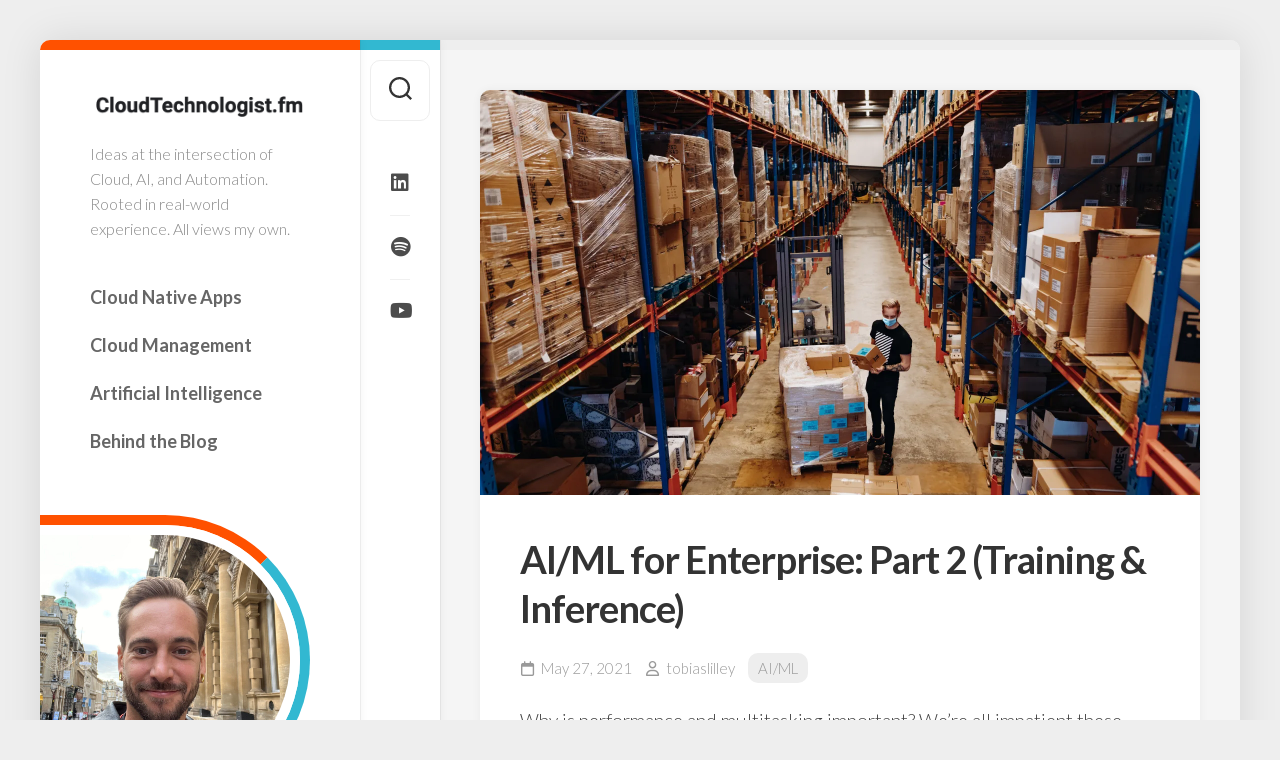

--- FILE ---
content_type: text/html; charset=UTF-8
request_url: https://cloudtechnologist.fm/page/3/
body_size: 12762
content:
<!DOCTYPE html> 
<html class="no-js" lang="en-GB">

<head>
	<meta charset="UTF-8">
	<meta name="viewport" content="width=device-width, initial-scale=1.0">
	<link rel="profile" href="https://gmpg.org/xfn/11">
		
	<title>CloudTechnologist.fm &#8211; Page 3 &#8211; Ideas at the intersection of Cloud, AI, and Automation. Rooted in real-world experience. All views my own.</title>
<meta name='robots' content='max-image-preview:large' />
<script>document.documentElement.className = document.documentElement.className.replace("no-js","js");</script>
<link rel='dns-prefetch' href='//fonts.googleapis.com' />
<link rel='dns-prefetch' href='//i0.wp.com' />
<link rel='dns-prefetch' href='//i1.wp.com' />
<link rel='dns-prefetch' href='//i2.wp.com' />
<link rel='dns-prefetch' href='//c0.wp.com' />
<link rel="alternate" type="application/rss+xml" title="CloudTechnologist.fm &raquo; Feed" href="https://cloudtechnologist.fm/feed/" />
<link rel="alternate" type="application/rss+xml" title="CloudTechnologist.fm &raquo; Comments Feed" href="https://cloudtechnologist.fm/comments/feed/" />
<style id='wp-img-auto-sizes-contain-inline-css' type='text/css'>
img:is([sizes=auto i],[sizes^="auto," i]){contain-intrinsic-size:3000px 1500px}
/*# sourceURL=wp-img-auto-sizes-contain-inline-css */
</style>
<style id='wp-emoji-styles-inline-css' type='text/css'>

	img.wp-smiley, img.emoji {
		display: inline !important;
		border: none !important;
		box-shadow: none !important;
		height: 1em !important;
		width: 1em !important;
		margin: 0 0.07em !important;
		vertical-align: -0.1em !important;
		background: none !important;
		padding: 0 !important;
	}
/*# sourceURL=wp-emoji-styles-inline-css */
</style>
<style id='wp-block-library-inline-css' type='text/css'>
:root{--wp-block-synced-color:#7a00df;--wp-block-synced-color--rgb:122,0,223;--wp-bound-block-color:var(--wp-block-synced-color);--wp-editor-canvas-background:#ddd;--wp-admin-theme-color:#007cba;--wp-admin-theme-color--rgb:0,124,186;--wp-admin-theme-color-darker-10:#006ba1;--wp-admin-theme-color-darker-10--rgb:0,107,160.5;--wp-admin-theme-color-darker-20:#005a87;--wp-admin-theme-color-darker-20--rgb:0,90,135;--wp-admin-border-width-focus:2px}@media (min-resolution:192dpi){:root{--wp-admin-border-width-focus:1.5px}}.wp-element-button{cursor:pointer}:root .has-very-light-gray-background-color{background-color:#eee}:root .has-very-dark-gray-background-color{background-color:#313131}:root .has-very-light-gray-color{color:#eee}:root .has-very-dark-gray-color{color:#313131}:root .has-vivid-green-cyan-to-vivid-cyan-blue-gradient-background{background:linear-gradient(135deg,#00d084,#0693e3)}:root .has-purple-crush-gradient-background{background:linear-gradient(135deg,#34e2e4,#4721fb 50%,#ab1dfe)}:root .has-hazy-dawn-gradient-background{background:linear-gradient(135deg,#faaca8,#dad0ec)}:root .has-subdued-olive-gradient-background{background:linear-gradient(135deg,#fafae1,#67a671)}:root .has-atomic-cream-gradient-background{background:linear-gradient(135deg,#fdd79a,#004a59)}:root .has-nightshade-gradient-background{background:linear-gradient(135deg,#330968,#31cdcf)}:root .has-midnight-gradient-background{background:linear-gradient(135deg,#020381,#2874fc)}:root{--wp--preset--font-size--normal:16px;--wp--preset--font-size--huge:42px}.has-regular-font-size{font-size:1em}.has-larger-font-size{font-size:2.625em}.has-normal-font-size{font-size:var(--wp--preset--font-size--normal)}.has-huge-font-size{font-size:var(--wp--preset--font-size--huge)}.has-text-align-center{text-align:center}.has-text-align-left{text-align:left}.has-text-align-right{text-align:right}.has-fit-text{white-space:nowrap!important}#end-resizable-editor-section{display:none}.aligncenter{clear:both}.items-justified-left{justify-content:flex-start}.items-justified-center{justify-content:center}.items-justified-right{justify-content:flex-end}.items-justified-space-between{justify-content:space-between}.screen-reader-text{border:0;clip-path:inset(50%);height:1px;margin:-1px;overflow:hidden;padding:0;position:absolute;width:1px;word-wrap:normal!important}.screen-reader-text:focus{background-color:#ddd;clip-path:none;color:#444;display:block;font-size:1em;height:auto;left:5px;line-height:normal;padding:15px 23px 14px;text-decoration:none;top:5px;width:auto;z-index:100000}html :where(.has-border-color){border-style:solid}html :where([style*=border-top-color]){border-top-style:solid}html :where([style*=border-right-color]){border-right-style:solid}html :where([style*=border-bottom-color]){border-bottom-style:solid}html :where([style*=border-left-color]){border-left-style:solid}html :where([style*=border-width]){border-style:solid}html :where([style*=border-top-width]){border-top-style:solid}html :where([style*=border-right-width]){border-right-style:solid}html :where([style*=border-bottom-width]){border-bottom-style:solid}html :where([style*=border-left-width]){border-left-style:solid}html :where(img[class*=wp-image-]){height:auto;max-width:100%}:where(figure){margin:0 0 1em}html :where(.is-position-sticky){--wp-admin--admin-bar--position-offset:var(--wp-admin--admin-bar--height,0px)}@media screen and (max-width:600px){html :where(.is-position-sticky){--wp-admin--admin-bar--position-offset:0px}}
.has-text-align-justify{text-align:justify;}

/*# sourceURL=wp-block-library-inline-css */
</style><style id='wp-block-heading-inline-css' type='text/css'>
h1:where(.wp-block-heading).has-background,h2:where(.wp-block-heading).has-background,h3:where(.wp-block-heading).has-background,h4:where(.wp-block-heading).has-background,h5:where(.wp-block-heading).has-background,h6:where(.wp-block-heading).has-background{padding:1.25em 2.375em}h1.has-text-align-left[style*=writing-mode]:where([style*=vertical-lr]),h1.has-text-align-right[style*=writing-mode]:where([style*=vertical-rl]),h2.has-text-align-left[style*=writing-mode]:where([style*=vertical-lr]),h2.has-text-align-right[style*=writing-mode]:where([style*=vertical-rl]),h3.has-text-align-left[style*=writing-mode]:where([style*=vertical-lr]),h3.has-text-align-right[style*=writing-mode]:where([style*=vertical-rl]),h4.has-text-align-left[style*=writing-mode]:where([style*=vertical-lr]),h4.has-text-align-right[style*=writing-mode]:where([style*=vertical-rl]),h5.has-text-align-left[style*=writing-mode]:where([style*=vertical-lr]),h5.has-text-align-right[style*=writing-mode]:where([style*=vertical-rl]),h6.has-text-align-left[style*=writing-mode]:where([style*=vertical-lr]),h6.has-text-align-right[style*=writing-mode]:where([style*=vertical-rl]){rotate:180deg}
/*# sourceURL=https://c0.wp.com/c/6.9/wp-includes/blocks/heading/style.min.css */
</style>
<style id='wp-block-paragraph-inline-css' type='text/css'>
.is-small-text{font-size:.875em}.is-regular-text{font-size:1em}.is-large-text{font-size:2.25em}.is-larger-text{font-size:3em}.has-drop-cap:not(:focus):first-letter{float:left;font-size:8.4em;font-style:normal;font-weight:100;line-height:.68;margin:.05em .1em 0 0;text-transform:uppercase}body.rtl .has-drop-cap:not(:focus):first-letter{float:none;margin-left:.1em}p.has-drop-cap.has-background{overflow:hidden}:root :where(p.has-background){padding:1.25em 2.375em}:where(p.has-text-color:not(.has-link-color)) a{color:inherit}p.has-text-align-left[style*="writing-mode:vertical-lr"],p.has-text-align-right[style*="writing-mode:vertical-rl"]{rotate:180deg}
/*# sourceURL=https://c0.wp.com/c/6.9/wp-includes/blocks/paragraph/style.min.css */
</style>
<style id='global-styles-inline-css' type='text/css'>
:root{--wp--preset--aspect-ratio--square: 1;--wp--preset--aspect-ratio--4-3: 4/3;--wp--preset--aspect-ratio--3-4: 3/4;--wp--preset--aspect-ratio--3-2: 3/2;--wp--preset--aspect-ratio--2-3: 2/3;--wp--preset--aspect-ratio--16-9: 16/9;--wp--preset--aspect-ratio--9-16: 9/16;--wp--preset--color--black: #000000;--wp--preset--color--cyan-bluish-gray: #abb8c3;--wp--preset--color--white: #ffffff;--wp--preset--color--pale-pink: #f78da7;--wp--preset--color--vivid-red: #cf2e2e;--wp--preset--color--luminous-vivid-orange: #ff6900;--wp--preset--color--luminous-vivid-amber: #fcb900;--wp--preset--color--light-green-cyan: #7bdcb5;--wp--preset--color--vivid-green-cyan: #00d084;--wp--preset--color--pale-cyan-blue: #8ed1fc;--wp--preset--color--vivid-cyan-blue: #0693e3;--wp--preset--color--vivid-purple: #9b51e0;--wp--preset--gradient--vivid-cyan-blue-to-vivid-purple: linear-gradient(135deg,rgb(6,147,227) 0%,rgb(155,81,224) 100%);--wp--preset--gradient--light-green-cyan-to-vivid-green-cyan: linear-gradient(135deg,rgb(122,220,180) 0%,rgb(0,208,130) 100%);--wp--preset--gradient--luminous-vivid-amber-to-luminous-vivid-orange: linear-gradient(135deg,rgb(252,185,0) 0%,rgb(255,105,0) 100%);--wp--preset--gradient--luminous-vivid-orange-to-vivid-red: linear-gradient(135deg,rgb(255,105,0) 0%,rgb(207,46,46) 100%);--wp--preset--gradient--very-light-gray-to-cyan-bluish-gray: linear-gradient(135deg,rgb(238,238,238) 0%,rgb(169,184,195) 100%);--wp--preset--gradient--cool-to-warm-spectrum: linear-gradient(135deg,rgb(74,234,220) 0%,rgb(151,120,209) 20%,rgb(207,42,186) 40%,rgb(238,44,130) 60%,rgb(251,105,98) 80%,rgb(254,248,76) 100%);--wp--preset--gradient--blush-light-purple: linear-gradient(135deg,rgb(255,206,236) 0%,rgb(152,150,240) 100%);--wp--preset--gradient--blush-bordeaux: linear-gradient(135deg,rgb(254,205,165) 0%,rgb(254,45,45) 50%,rgb(107,0,62) 100%);--wp--preset--gradient--luminous-dusk: linear-gradient(135deg,rgb(255,203,112) 0%,rgb(199,81,192) 50%,rgb(65,88,208) 100%);--wp--preset--gradient--pale-ocean: linear-gradient(135deg,rgb(255,245,203) 0%,rgb(182,227,212) 50%,rgb(51,167,181) 100%);--wp--preset--gradient--electric-grass: linear-gradient(135deg,rgb(202,248,128) 0%,rgb(113,206,126) 100%);--wp--preset--gradient--midnight: linear-gradient(135deg,rgb(2,3,129) 0%,rgb(40,116,252) 100%);--wp--preset--font-size--small: 13px;--wp--preset--font-size--medium: 20px;--wp--preset--font-size--large: 36px;--wp--preset--font-size--x-large: 42px;--wp--preset--spacing--20: 0.44rem;--wp--preset--spacing--30: 0.67rem;--wp--preset--spacing--40: 1rem;--wp--preset--spacing--50: 1.5rem;--wp--preset--spacing--60: 2.25rem;--wp--preset--spacing--70: 3.38rem;--wp--preset--spacing--80: 5.06rem;--wp--preset--shadow--natural: 6px 6px 9px rgba(0, 0, 0, 0.2);--wp--preset--shadow--deep: 12px 12px 50px rgba(0, 0, 0, 0.4);--wp--preset--shadow--sharp: 6px 6px 0px rgba(0, 0, 0, 0.2);--wp--preset--shadow--outlined: 6px 6px 0px -3px rgb(255, 255, 255), 6px 6px rgb(0, 0, 0);--wp--preset--shadow--crisp: 6px 6px 0px rgb(0, 0, 0);}:where(.is-layout-flex){gap: 0.5em;}:where(.is-layout-grid){gap: 0.5em;}body .is-layout-flex{display: flex;}.is-layout-flex{flex-wrap: wrap;align-items: center;}.is-layout-flex > :is(*, div){margin: 0;}body .is-layout-grid{display: grid;}.is-layout-grid > :is(*, div){margin: 0;}:where(.wp-block-columns.is-layout-flex){gap: 2em;}:where(.wp-block-columns.is-layout-grid){gap: 2em;}:where(.wp-block-post-template.is-layout-flex){gap: 1.25em;}:where(.wp-block-post-template.is-layout-grid){gap: 1.25em;}.has-black-color{color: var(--wp--preset--color--black) !important;}.has-cyan-bluish-gray-color{color: var(--wp--preset--color--cyan-bluish-gray) !important;}.has-white-color{color: var(--wp--preset--color--white) !important;}.has-pale-pink-color{color: var(--wp--preset--color--pale-pink) !important;}.has-vivid-red-color{color: var(--wp--preset--color--vivid-red) !important;}.has-luminous-vivid-orange-color{color: var(--wp--preset--color--luminous-vivid-orange) !important;}.has-luminous-vivid-amber-color{color: var(--wp--preset--color--luminous-vivid-amber) !important;}.has-light-green-cyan-color{color: var(--wp--preset--color--light-green-cyan) !important;}.has-vivid-green-cyan-color{color: var(--wp--preset--color--vivid-green-cyan) !important;}.has-pale-cyan-blue-color{color: var(--wp--preset--color--pale-cyan-blue) !important;}.has-vivid-cyan-blue-color{color: var(--wp--preset--color--vivid-cyan-blue) !important;}.has-vivid-purple-color{color: var(--wp--preset--color--vivid-purple) !important;}.has-black-background-color{background-color: var(--wp--preset--color--black) !important;}.has-cyan-bluish-gray-background-color{background-color: var(--wp--preset--color--cyan-bluish-gray) !important;}.has-white-background-color{background-color: var(--wp--preset--color--white) !important;}.has-pale-pink-background-color{background-color: var(--wp--preset--color--pale-pink) !important;}.has-vivid-red-background-color{background-color: var(--wp--preset--color--vivid-red) !important;}.has-luminous-vivid-orange-background-color{background-color: var(--wp--preset--color--luminous-vivid-orange) !important;}.has-luminous-vivid-amber-background-color{background-color: var(--wp--preset--color--luminous-vivid-amber) !important;}.has-light-green-cyan-background-color{background-color: var(--wp--preset--color--light-green-cyan) !important;}.has-vivid-green-cyan-background-color{background-color: var(--wp--preset--color--vivid-green-cyan) !important;}.has-pale-cyan-blue-background-color{background-color: var(--wp--preset--color--pale-cyan-blue) !important;}.has-vivid-cyan-blue-background-color{background-color: var(--wp--preset--color--vivid-cyan-blue) !important;}.has-vivid-purple-background-color{background-color: var(--wp--preset--color--vivid-purple) !important;}.has-black-border-color{border-color: var(--wp--preset--color--black) !important;}.has-cyan-bluish-gray-border-color{border-color: var(--wp--preset--color--cyan-bluish-gray) !important;}.has-white-border-color{border-color: var(--wp--preset--color--white) !important;}.has-pale-pink-border-color{border-color: var(--wp--preset--color--pale-pink) !important;}.has-vivid-red-border-color{border-color: var(--wp--preset--color--vivid-red) !important;}.has-luminous-vivid-orange-border-color{border-color: var(--wp--preset--color--luminous-vivid-orange) !important;}.has-luminous-vivid-amber-border-color{border-color: var(--wp--preset--color--luminous-vivid-amber) !important;}.has-light-green-cyan-border-color{border-color: var(--wp--preset--color--light-green-cyan) !important;}.has-vivid-green-cyan-border-color{border-color: var(--wp--preset--color--vivid-green-cyan) !important;}.has-pale-cyan-blue-border-color{border-color: var(--wp--preset--color--pale-cyan-blue) !important;}.has-vivid-cyan-blue-border-color{border-color: var(--wp--preset--color--vivid-cyan-blue) !important;}.has-vivid-purple-border-color{border-color: var(--wp--preset--color--vivid-purple) !important;}.has-vivid-cyan-blue-to-vivid-purple-gradient-background{background: var(--wp--preset--gradient--vivid-cyan-blue-to-vivid-purple) !important;}.has-light-green-cyan-to-vivid-green-cyan-gradient-background{background: var(--wp--preset--gradient--light-green-cyan-to-vivid-green-cyan) !important;}.has-luminous-vivid-amber-to-luminous-vivid-orange-gradient-background{background: var(--wp--preset--gradient--luminous-vivid-amber-to-luminous-vivid-orange) !important;}.has-luminous-vivid-orange-to-vivid-red-gradient-background{background: var(--wp--preset--gradient--luminous-vivid-orange-to-vivid-red) !important;}.has-very-light-gray-to-cyan-bluish-gray-gradient-background{background: var(--wp--preset--gradient--very-light-gray-to-cyan-bluish-gray) !important;}.has-cool-to-warm-spectrum-gradient-background{background: var(--wp--preset--gradient--cool-to-warm-spectrum) !important;}.has-blush-light-purple-gradient-background{background: var(--wp--preset--gradient--blush-light-purple) !important;}.has-blush-bordeaux-gradient-background{background: var(--wp--preset--gradient--blush-bordeaux) !important;}.has-luminous-dusk-gradient-background{background: var(--wp--preset--gradient--luminous-dusk) !important;}.has-pale-ocean-gradient-background{background: var(--wp--preset--gradient--pale-ocean) !important;}.has-electric-grass-gradient-background{background: var(--wp--preset--gradient--electric-grass) !important;}.has-midnight-gradient-background{background: var(--wp--preset--gradient--midnight) !important;}.has-small-font-size{font-size: var(--wp--preset--font-size--small) !important;}.has-medium-font-size{font-size: var(--wp--preset--font-size--medium) !important;}.has-large-font-size{font-size: var(--wp--preset--font-size--large) !important;}.has-x-large-font-size{font-size: var(--wp--preset--font-size--x-large) !important;}
/*# sourceURL=global-styles-inline-css */
</style>

<style id='classic-theme-styles-inline-css' type='text/css'>
/*! This file is auto-generated */
.wp-block-button__link{color:#fff;background-color:#32373c;border-radius:9999px;box-shadow:none;text-decoration:none;padding:calc(.667em + 2px) calc(1.333em + 2px);font-size:1.125em}.wp-block-file__button{background:#32373c;color:#fff;text-decoration:none}
/*# sourceURL=/wp-includes/css/classic-themes.min.css */
</style>
<link rel='stylesheet' id='tnado_hidefi_styles-css' href='https://cloudtechnologist.fm/wp-content/plugins/hide-featured-image-on-all-single-pagepost//tnado-styles.css?ver=6.9' type='text/css' media='all' />
<link rel='stylesheet' id='ssp-recent-episodes-css' href='https://cloudtechnologist.fm/wp-content/plugins/seriously-simple-podcasting/assets/css/recent-episodes.css?ver=2.6.3' type='text/css' media='all' />
<link rel='stylesheet' id='spbsm-stylesheet-css' href='https://cloudtechnologist.fm/wp-content/plugins/superb-social-share-and-follow-buttons//assets/css/frontend.css?ver=1.0.7' type='text/css' media='all' />
<link crossorigin="anonymous" rel='stylesheet' id='spbsm-lato-font-css' href='https://fonts.googleapis.com/css?family=Lato%3A300%2C400%2C700&#038;display=swap&#038;ver=1.0.7' type='text/css' media='all' />
<link rel='stylesheet' id='magnific-popup-au-css' href='https://cloudtechnologist.fm/wp-content/plugins/youtube-channel/assets/lib/magnific-popup/magnific-popup.min.css?ver=3.0.12.1' type='text/css' media='all' />
<link rel='stylesheet' id='youtube-channel-css' href='https://cloudtechnologist.fm/wp-content/plugins/youtube-channel/assets/css/youtube-channel.css?ver=3.0.12.1' type='text/css' media='all' />
<link rel='stylesheet' id='indite-style-css' href='https://cloudtechnologist.fm/wp-content/themes/indite/style.css?ver=6.9' type='text/css' media='all' />
<style id='indite-style-inline-css' type='text/css'>
body { font-family: "Lato", Arial, sans-serif; }

#header,
#profile-image { border-top-color: #ff5100; }
.entry .more-link { border-left-color: #ff5100; }
				

.s2 { border-top-color: #32b8d1; }
#profile-image { border-right-color: #32b8d1; }
.entry .more-link { border-top-color: #32b8d1; }
				

/*# sourceURL=indite-style-inline-css */
</style>
<link rel='stylesheet' id='indite-responsive-css' href='https://cloudtechnologist.fm/wp-content/themes/indite/responsive.css?ver=6.9' type='text/css' media='all' />
<link rel='stylesheet' id='indite-font-awesome-css' href='https://cloudtechnologist.fm/wp-content/themes/indite/fonts/all.min.css?ver=6.9' type='text/css' media='all' />
<link crossorigin="anonymous" rel='stylesheet' id='lato-css' href='//fonts.googleapis.com/css?family=Lato%3A400%2C300%2C300italic%2C400italic%2C700&#038;ver=6.9' type='text/css' media='all' />
<link rel='stylesheet' id='jetpack_css-css' href='https://c0.wp.com/p/jetpack/9.3.5/css/jetpack.css' type='text/css' media='all' />
<script type="text/javascript" src="https://c0.wp.com/c/6.9/wp-includes/js/jquery/jquery.min.js" id="jquery-core-js"></script>
<script type="text/javascript" src="https://c0.wp.com/c/6.9/wp-includes/js/jquery/jquery-migrate.min.js" id="jquery-migrate-js"></script>
<script type="text/javascript" src="https://cloudtechnologist.fm/wp-content/themes/indite/js/slick.min.js?ver=6.9" id="indite-slick-js"></script>
<link rel="https://api.w.org/" href="https://cloudtechnologist.fm/wp-json/" /><link rel="EditURI" type="application/rsd+xml" title="RSD" href="https://cloudtechnologist.fm/xmlrpc.php?rsd" />
<meta name="generator" content="WordPress 6.9" />
<meta name="generator" content="Seriously Simple Podcasting 2.6.3" />

<link rel="alternate" type="application/rss+xml" title="Podcast RSS feed" href="https://cloudtechnologist.fm/feed/podcast" />

<meta name="twitter:card" content="summary_large_image" />
<meta name="twitter:title" content="AI/ML for Enterprise: Part 2 (Training &#038; Inference)" />
<meta name="twitter:image" content="https://i2.wp.com/cloudtechnologist.fm/wp-content/uploads/2021/05/300DPIxGettyImages-1253249159.jpg?fit=2400%2C1600&ssl=1" />
<meta property="og:image" content="https://i2.wp.com/cloudtechnologist.fm/wp-content/uploads/2021/05/300DPIxGettyImages-1253249159.jpg?fit=2400%2C1600&ssl=1" />
<meta property="og:image:secure_url" content="https://i2.wp.com/cloudtechnologist.fm/wp-content/uploads/2021/05/300DPIxGettyImages-1253249159.jpg?fit=2400%2C1600&ssl=1" />
<style type='text/css'>img#wpstats{display:none}</style><link rel="amphtml" href="https://cloudtechnologist.fm/page/3/?amp">			<style type="text/css">
				/* If html does not have either class, do not show lazy loaded images. */
				html:not( .jetpack-lazy-images-js-enabled ):not( .js ) .jetpack-lazy-image {
					display: none;
				}
			</style>
			<script>
				document.documentElement.classList.add(
					'jetpack-lazy-images-js-enabled'
				);
			</script>
		<link rel="icon" href="https://i2.wp.com/cloudtechnologist.fm/wp-content/uploads/2025/10/cropped-Graphicloads-100-Flat-Cloud.256.png?fit=32%2C32&#038;ssl=1" sizes="32x32" />
<link rel="icon" href="https://i2.wp.com/cloudtechnologist.fm/wp-content/uploads/2025/10/cropped-Graphicloads-100-Flat-Cloud.256.png?fit=192%2C192&#038;ssl=1" sizes="192x192" />
<link rel="apple-touch-icon" href="https://i2.wp.com/cloudtechnologist.fm/wp-content/uploads/2025/10/cropped-Graphicloads-100-Flat-Cloud.256.png?fit=180%2C180&#038;ssl=1" />
<meta name="msapplication-TileImage" content="https://i2.wp.com/cloudtechnologist.fm/wp-content/uploads/2025/10/cropped-Graphicloads-100-Flat-Cloud.256.png?fit=270%2C270&#038;ssl=1" />
<style id="kirki-inline-styles"></style></head>

<body class="home blog paged wp-custom-logo paged-3 wp-theme-indite col-2cr full-width skew-active logged-out elementor-default elementor-kit-21">


<a class="skip-link screen-reader-text" href="#page">Skip to content</a>

<div id="wrapper">
	
		
	<div id="wrapper-inner">
	
		<header id="header">
			
			<h1 class="site-title"><a href="https://cloudtechnologist.fm/" rel="home"><img src="https://i0.wp.com/cloudtechnologist.fm/wp-content/uploads/2023/05/cropped-Screenshot-2023-05-24-at-13.28.57.png?fit=506%2C72&#038;ssl=1" alt="CloudTechnologist.fm"></a></h1>
							<p class="site-description">Ideas at the intersection of Cloud, AI, and Automation. Rooted in real-world experience. All views my own.</p>
			
							<div id="wrap-nav-header" class="wrap-nav">
							<nav id="nav-header-nav" class="main-navigation nav-menu">
			<button class="menu-toggle" aria-controls="primary-menu" aria-expanded="false">
				<span class="screen-reader-text">Expand Menu</span><div class="menu-toggle-icon"><span></span><span></span><span></span></div>			</button>
			<div class="menu-menu-container"><ul id="nav-header" class="menu"><li id="menu-item-432" class="menu-item menu-item-type-taxonomy menu-item-object-category menu-item-432"><span class="menu-item-wrapper"><a href="https://cloudtechnologist.fm/category/cloud-native-apps/">Cloud Native Apps</a></span></li>
<li id="menu-item-116" class="menu-item menu-item-type-taxonomy menu-item-object-category menu-item-116"><span class="menu-item-wrapper"><a href="https://cloudtechnologist.fm/category/cloud-management/">Cloud Management</a></span></li>
<li id="menu-item-115" class="menu-item menu-item-type-taxonomy menu-item-object-category menu-item-115"><span class="menu-item-wrapper"><a href="https://cloudtechnologist.fm/category/aiml/">Artificial Intelligence</a></span></li>
<li id="menu-item-103" class="menu-item menu-item-type-post_type menu-item-object-page menu-item-103"><span class="menu-item-wrapper"><a href="https://cloudtechnologist.fm/about-me/">Behind the Blog</a></span></li>
</ul></div>		</nav>
						</div>
						
						
							<div id="profile" class="group">
					<div id="profile-inner">
													<div id="profile-image"><img src="https://cloudtechnologist.fm/wp-content/uploads/2023/12/72226876526__9E0DD09A-F03C-4B95-830A-69E10AA23806-scaled-e1701774146615.jpeg" alt="" /></div>
																			<div id="profile-name">Tobias Lilley</div>
																			<div id="profile-description">Cloud and AI technologist, builder at heart. Thoughtfully exploring technology, raising great kids, and never too far from a guitar.</div>
											</div>
				</div>
						
			<div id="move-sidebar-header"></div>
			
	<div class="sidebar s1">
		
		<div class="sidebar-content">

						
		</div><!--/.sidebar-content-->
		
	</div><!--/.sidebar-->
	
			
		</header><!--/#header-->
		
		<div class="sidebar s2 group">
							<div class="search-trap-focus">
					<button class="toggle-search" data-target=".search-trap-focus">
						<svg class="svg-icon" id="svg-search" aria-hidden="true" role="img" focusable="false" xmlns="http://www.w3.org/2000/svg" width="23" height="23" viewBox="0 0 23 23"><path d="M38.710696,48.0601792 L43,52.3494831 L41.3494831,54 L37.0601792,49.710696 C35.2632422,51.1481185 32.9839107,52.0076499 30.5038249,52.0076499 C24.7027226,52.0076499 20,47.3049272 20,41.5038249 C20,35.7027226 24.7027226,31 30.5038249,31 C36.3049272,31 41.0076499,35.7027226 41.0076499,41.5038249 C41.0076499,43.9839107 40.1481185,46.2632422 38.710696,48.0601792 Z M36.3875844,47.1716785 C37.8030221,45.7026647 38.6734666,43.7048964 38.6734666,41.5038249 C38.6734666,36.9918565 35.0157934,33.3341833 30.5038249,33.3341833 C25.9918565,33.3341833 22.3341833,36.9918565 22.3341833,41.5038249 C22.3341833,46.0157934 25.9918565,49.6734666 30.5038249,49.6734666 C32.7048964,49.6734666 34.7026647,48.8030221 36.1716785,47.3875844 C36.2023931,47.347638 36.2360451,47.3092237 36.2726343,47.2726343 C36.3092237,47.2360451 36.347638,47.2023931 36.3875844,47.1716785 Z" transform="translate(-20 -31)"></path></svg>
						<svg class="svg-icon" id="svg-close" aria-hidden="true" role="img" focusable="false" xmlns="http://www.w3.org/2000/svg" width="23" height="23" viewBox="0 0 16 16"><polygon fill="" fill-rule="evenodd" points="6.852 7.649 .399 1.195 1.445 .149 7.899 6.602 14.352 .149 15.399 1.195 8.945 7.649 15.399 14.102 14.352 15.149 7.899 8.695 1.445 15.149 .399 14.102"></polygon></svg>
					</button>
					<div class="search-expand">
						<div class="search-expand-inner">
							<form method="get" class="searchform themeform" action="https://cloudtechnologist.fm/">
	<div>
		<input type="text" class="search" name="s" onblur="if(this.value=='')this.value='To search type and hit enter';" onfocus="if(this.value=='To search type and hit enter')this.value='';" value="To search type and hit enter" />
	</div>
</form>						</div>
					</div>
				</div>
										<ul class="social-links"><li><a rel="nofollow" class="social-tooltip" title="Linkedin" href="https://www.linkedin.com/in/tobiaslilley/" ><i class="fab fa-linkedin" ></i></a></li><li><a rel="nofollow" class="social-tooltip" title="Podcast" href="http://podcasters.spotify.com/pod/show/cloud-technologist" ><i class="fab fa-spotify" ></i></a></li><li><a rel="nofollow" class="social-tooltip" title="Youtube" href="https://www.youtube.com/channel/UCilxAf84H5TLnVHcznfN1Xw" ><i class="fab fa-youtube" ></i></a></li></ul>					</div>

		<div class="main" id="page">
			<div class="main-inner group">
<div class="content">
	
		
		
	
					
<article id="post-176" class="post-176 post type-post status-publish format-standard has-post-thumbnail hentry category-aiml tag-ai tag-artificial-intelligence tag-machine-learning tag-ml tag-training">	
	
	<div class="post-wrapper group">
		
		<div class="entry-media">
												<a href="https://cloudtechnologist.fm/2021/05/27/ai-ml-for-enterprise-part-2-training-inference/">
						<div class="image-container">
							<img width="720" height="405" src="https://i2.wp.com/cloudtechnologist.fm/wp-content/uploads/2021/05/300DPIxGettyImages-1253249159.jpg?resize=720%2C405&amp;ssl=1" class="attachment-indite-large size-indite-large wp-post-image jetpack-lazy-image" alt="" decoding="async" fetchpriority="high" data-lazy-srcset="https://i2.wp.com/cloudtechnologist.fm/wp-content/uploads/2021/05/300DPIxGettyImages-1253249159.jpg?zoom=2&amp;resize=720%2C405&amp;ssl=1 1440w, https://i2.wp.com/cloudtechnologist.fm/wp-content/uploads/2021/05/300DPIxGettyImages-1253249159.jpg?zoom=3&amp;resize=720%2C405&amp;ssl=1 2160w" data-lazy-sizes="(max-width: 720px) 100vw, 720px" data-lazy-src="https://i2.wp.com/cloudtechnologist.fm/wp-content/uploads/2021/05/300DPIxGettyImages-1253249159.jpg?resize=720%2C405&amp;ssl=1&amp;is-pending-load=1" srcset="[data-uri]" />																											</div>
					</a>
									</div>
		
		<header class="entry-header group">
			<h2 class="entry-title"><a href="https://cloudtechnologist.fm/2021/05/27/ai-ml-for-enterprise-part-2-training-inference/" rel="bookmark">AI/ML for Enterprise: Part 2 (Training &#038; Inference)</a></h2>
			<div class="entry-meta">
				<span class="entry-date"><i class="far fa-calendar"></i>May 27, 2021</span>
								<span class="entry-author"><i class="far fa-user"></i><a href="https://cloudtechnologist.fm/author/tobiaslilley/" title="Posts by tobiaslilley" rel="author">tobiaslilley</a></span>
				<span class="entry-category"><a href="https://cloudtechnologist.fm/category/aiml/" rel="category tag">AI/ML</a></span>
			</div>
		</header>
		
		<div class="entry-content">
			<div class="entry themeform">
				
									
											<p>Why is performance and multitasking important? We’re all impatient these days, we want things fast and we want them all at once, especially when it comes to technology. In 2010, Intel even had an ad campaign about how watching the hourglass whilst waiting for something to load can lead&#46;&#46;&#46;</p>
						<a class="more-link" href="https://cloudtechnologist.fm/2021/05/27/ai-ml-for-enterprise-part-2-training-inference/">Continue reading...</a>
										
								
			</div>
		</div>
	</div>

</article><!--/.post-->						
<article id="post-169" class="post-169 post type-post status-publish format-standard has-post-thumbnail hentry category-cloud-management tag-cloud-management tag-podcast tag-technologist tag-webcast">	
	
	<div class="post-wrapper group">
		
		<div class="entry-media">
												<a href="https://cloudtechnologist.fm/2021/05/25/cloud-technologist-show-e1-the-pilot/">
						<div class="image-container">
							<img width="720" height="405" src="https://i1.wp.com/cloudtechnologist.fm/wp-content/uploads/2021/05/Cloud-Technoliogist1.png?resize=720%2C405&amp;ssl=1" class="attachment-indite-large size-indite-large wp-post-image jetpack-lazy-image" alt="" decoding="async" data-lazy-srcset="https://i1.wp.com/cloudtechnologist.fm/wp-content/uploads/2021/05/Cloud-Technoliogist1.png?w=2560&amp;ssl=1 2560w, https://i1.wp.com/cloudtechnologist.fm/wp-content/uploads/2021/05/Cloud-Technoliogist1.png?resize=300%2C169&amp;ssl=1 300w, https://i1.wp.com/cloudtechnologist.fm/wp-content/uploads/2021/05/Cloud-Technoliogist1.png?resize=1024%2C576&amp;ssl=1 1024w, https://i1.wp.com/cloudtechnologist.fm/wp-content/uploads/2021/05/Cloud-Technoliogist1.png?resize=768%2C432&amp;ssl=1 768w, https://i1.wp.com/cloudtechnologist.fm/wp-content/uploads/2021/05/Cloud-Technoliogist1.png?resize=1536%2C864&amp;ssl=1 1536w, https://i1.wp.com/cloudtechnologist.fm/wp-content/uploads/2021/05/Cloud-Technoliogist1.png?resize=2048%2C1152&amp;ssl=1 2048w, https://i1.wp.com/cloudtechnologist.fm/wp-content/uploads/2021/05/Cloud-Technoliogist1.png?w=1480&amp;ssl=1 1480w, https://i1.wp.com/cloudtechnologist.fm/wp-content/uploads/2021/05/Cloud-Technoliogist1.png?w=2220&amp;ssl=1 2220w" data-lazy-sizes="(max-width: 720px) 100vw, 720px" data-lazy-src="https://i1.wp.com/cloudtechnologist.fm/wp-content/uploads/2021/05/Cloud-Technoliogist1.png?resize=720%2C405&amp;ssl=1&amp;is-pending-load=1" srcset="[data-uri]" />																											</div>
					</a>
									</div>
		
		<header class="entry-header group">
			<h2 class="entry-title"><a href="https://cloudtechnologist.fm/2021/05/25/cloud-technologist-show-e1-the-pilot/" rel="bookmark">Cloud Technologist Show – E1 – The Pilot</a></h2>
			<div class="entry-meta">
				<span class="entry-date"><i class="far fa-calendar"></i>May 25, 2021</span>
								<span class="entry-author"><i class="far fa-user"></i><a href="https://cloudtechnologist.fm/author/tobiaslilley/" title="Posts by tobiaslilley" rel="author">tobiaslilley</a></span>
				<span class="entry-category"><a href="https://cloudtechnologist.fm/category/cloud-management/" rel="category tag">Cloud Management</a></span>
			</div>
		</header>
		
		<div class="entry-content">
			<div class="entry themeform">
				
									
											<p>Hey Everyone, Today I’m proud to share with you the pilot episode of the Cloud Technologist Show! Often as a technologist group, the three of us (Myself, Mandy Storbakken and Martijn Baecke) set up a zoom call and catch up. We usually end up discussing current trends in the&#46;&#46;&#46;</p>
						<a class="more-link" href="https://cloudtechnologist.fm/2021/05/25/cloud-technologist-show-e1-the-pilot/">Continue reading...</a>
										
								
			</div>
		</div>
	</div>

</article><!--/.post-->						
<article id="post-161" class="post-161 post type-post status-publish format-standard has-post-thumbnail hentry category-aiml tag-aiml tag-artificial-intelligence tag-machine-learning">	
	
	<div class="post-wrapper group">
		
		<div class="entry-media">
												<a href="https://cloudtechnologist.fm/2021/05/19/ai-ml-for-enterprise-part-1-performance-scale-and-multi-tasking/">
						<div class="image-container">
							<img width="720" height="405" src="https://i0.wp.com/cloudtechnologist.fm/wp-content/uploads/2021/05/untitled1.png?resize=720%2C405&amp;ssl=1" class="attachment-indite-large size-indite-large wp-post-image jetpack-lazy-image" alt="" decoding="async" data-lazy-srcset="https://i0.wp.com/cloudtechnologist.fm/wp-content/uploads/2021/05/untitled1.png?zoom=2&amp;resize=720%2C405&amp;ssl=1 1440w, https://i0.wp.com/cloudtechnologist.fm/wp-content/uploads/2021/05/untitled1.png?zoom=3&amp;resize=720%2C405&amp;ssl=1 2160w" data-lazy-sizes="(max-width: 720px) 100vw, 720px" data-lazy-src="https://i0.wp.com/cloudtechnologist.fm/wp-content/uploads/2021/05/untitled1.png?resize=720%2C405&amp;ssl=1&amp;is-pending-load=1" srcset="[data-uri]" />																											</div>
					</a>
									</div>
		
		<header class="entry-header group">
			<h2 class="entry-title"><a href="https://cloudtechnologist.fm/2021/05/19/ai-ml-for-enterprise-part-1-performance-scale-and-multi-tasking/" rel="bookmark">AI/ML for Enterprise: Part 1 (Performance, Scale and Multi-Tasking)</a></h2>
			<div class="entry-meta">
				<span class="entry-date"><i class="far fa-calendar"></i>May 19, 2021</span>
								<span class="entry-author"><i class="far fa-user"></i><a href="https://cloudtechnologist.fm/author/tobiaslilley/" title="Posts by tobiaslilley" rel="author">tobiaslilley</a></span>
				<span class="entry-category"><a href="https://cloudtechnologist.fm/category/aiml/" rel="category tag">AI/ML</a></span>
			</div>
		</header>
		
		<div class="entry-content">
			<div class="entry themeform">
				
									
											<p>Machine Learning is Out There….Now! In a recent post I talked about the exciting new topics that came up at the recent NVIDIA GTC. I talked about NVIDIA and VMware’s partnership, and specifically some bits about the AI Ready Enterprise platform. The partnership has grown rapidly and it’s a&#46;&#46;&#46;</p>
						<a class="more-link" href="https://cloudtechnologist.fm/2021/05/19/ai-ml-for-enterprise-part-1-performance-scale-and-multi-tasking/">Continue reading...</a>
										
								
			</div>
		</div>
	</div>

</article><!--/.post-->						
<article id="post-150" class="post-150 post type-post status-publish format-standard has-post-thumbnail hentry category-aiml tag-artificial-intelligence tag-conference tag-nvidia tag-nvidiagtc">	
	
	<div class="post-wrapper group">
		
		<div class="entry-media">
												<a href="https://cloudtechnologist.fm/2021/04/26/nvidia-gtc-highlights/">
						<div class="image-container">
							<img width="720" height="405" src="https://i1.wp.com/cloudtechnologist.fm/wp-content/uploads/2021/04/Screenshot-2021-04-26-at-13.19.17.png?resize=720%2C405&amp;ssl=1" class="attachment-indite-large size-indite-large wp-post-image jetpack-lazy-image" alt="" decoding="async" loading="lazy" data-lazy-srcset="https://i1.wp.com/cloudtechnologist.fm/wp-content/uploads/2021/04/Screenshot-2021-04-26-at-13.19.17.png?zoom=2&amp;resize=720%2C405&amp;ssl=1 1440w, https://i1.wp.com/cloudtechnologist.fm/wp-content/uploads/2021/04/Screenshot-2021-04-26-at-13.19.17.png?zoom=3&amp;resize=720%2C405&amp;ssl=1 2160w" data-lazy-sizes="auto, (max-width: 720px) 100vw, 720px" data-lazy-src="https://i1.wp.com/cloudtechnologist.fm/wp-content/uploads/2021/04/Screenshot-2021-04-26-at-13.19.17.png?resize=720%2C405&amp;ssl=1&amp;is-pending-load=1" srcset="[data-uri]" />																											</div>
					</a>
									</div>
		
		<header class="entry-header group">
			<h2 class="entry-title"><a href="https://cloudtechnologist.fm/2021/04/26/nvidia-gtc-highlights/" rel="bookmark">NVIDIA GTC Highlights!</a></h2>
			<div class="entry-meta">
				<span class="entry-date"><i class="far fa-calendar"></i>April 26, 2021</span>
								<span class="entry-author"><i class="far fa-user"></i><a href="https://cloudtechnologist.fm/author/tobiaslilley/" title="Posts by tobiaslilley" rel="author">tobiaslilley</a></span>
				<span class="entry-category"><a href="https://cloudtechnologist.fm/category/aiml/" rel="category tag">AI/ML</a></span>
			</div>
		</header>
		
		<div class="entry-content">
			<div class="entry themeform">
				
									
											<p>Hi Everyone, my now second favourite yearly tech conference (after VMworld!) NVIDIA GTC has wrapped for 2021 and as it was the first one I attended, I’d like to share with you some of my personal highlights! Innovators, Technologists and Creatives. For anyone not aware of GTC, it’s NVIDIA’s&#46;&#46;&#46;</p>
						<a class="more-link" href="https://cloudtechnologist.fm/2021/04/26/nvidia-gtc-highlights/">Continue reading...</a>
										
								
			</div>
		</div>
	</div>

</article><!--/.post-->						
<article id="post-139" class="post-139 post type-post status-publish format-standard has-post-thumbnail hentry category-aiml tag-aiml tag-aiops tag-artificial-intelligence tag-machine-learning">	
	
	<div class="post-wrapper group">
		
		<div class="entry-media">
												<a href="https://cloudtechnologist.fm/2021/03/26/aiops-use-some-intelligence-part-2/">
						<div class="image-container">
							<img width="720" height="405" src="https://i0.wp.com/cloudtechnologist.fm/wp-content/uploads/2021/03/Screenshot-2021-03-15-at-14.37.06.png?resize=720%2C405&amp;ssl=1" class="attachment-indite-large size-indite-large wp-post-image jetpack-lazy-image" alt="" decoding="async" loading="lazy" data-lazy-srcset="https://i0.wp.com/cloudtechnologist.fm/wp-content/uploads/2021/03/Screenshot-2021-03-15-at-14.37.06.png?w=1268&amp;ssl=1 1268w, https://i0.wp.com/cloudtechnologist.fm/wp-content/uploads/2021/03/Screenshot-2021-03-15-at-14.37.06.png?resize=300%2C169&amp;ssl=1 300w, https://i0.wp.com/cloudtechnologist.fm/wp-content/uploads/2021/03/Screenshot-2021-03-15-at-14.37.06.png?resize=1024%2C576&amp;ssl=1 1024w, https://i0.wp.com/cloudtechnologist.fm/wp-content/uploads/2021/03/Screenshot-2021-03-15-at-14.37.06.png?resize=768%2C432&amp;ssl=1 768w" data-lazy-sizes="auto, (max-width: 720px) 100vw, 720px" data-lazy-src="https://i0.wp.com/cloudtechnologist.fm/wp-content/uploads/2021/03/Screenshot-2021-03-15-at-14.37.06.png?resize=720%2C405&amp;ssl=1&amp;is-pending-load=1" srcset="[data-uri]" />																											</div>
					</a>
									</div>
		
		<header class="entry-header group">
			<h2 class="entry-title"><a href="https://cloudtechnologist.fm/2021/03/26/aiops-use-some-intelligence-part-2/" rel="bookmark">AIOps – Use Some Intelligence (Part 2)</a></h2>
			<div class="entry-meta">
				<span class="entry-date"><i class="far fa-calendar"></i>March 26, 2021</span>
								<span class="entry-author"><i class="far fa-user"></i><a href="https://cloudtechnologist.fm/author/tobiaslilley/" title="Posts by tobiaslilley" rel="author">tobiaslilley</a></span>
				<span class="entry-category"><a href="https://cloudtechnologist.fm/category/aiml/" rel="category tag">AI/ML</a></span>
			</div>
		</header>
		
		<div class="entry-content">
			<div class="entry themeform">
				
									
											<p>Welcome everyone to the second and final part of my AIOps introduction. If you haven&#8217;t seen the first part, please go back to that one for context. In part 1 we talked about the challenges that exist today, with digital transformation and more and more automation in the software&#46;&#46;&#46;</p>
						<a class="more-link" href="https://cloudtechnologist.fm/2021/03/26/aiops-use-some-intelligence-part-2/">Continue reading...</a>
										
								
			</div>
		</div>
	</div>

</article><!--/.post-->						
<article id="post-122" class="post-122 post type-post status-publish format-standard has-post-thumbnail hentry category-aiml tag-ai-ml tag-business-value">	
	
	<div class="post-wrapper group">
		
		<div class="entry-media">
												<a href="https://cloudtechnologist.fm/2021/03/12/aiops-use-some-intelligence-part-1/">
						<div class="image-container">
							<img width="720" height="405" src="https://i0.wp.com/cloudtechnologist.fm/wp-content/uploads/2021/03/Screenshot-2021-03-15-at-14.37.06.png?resize=720%2C405&amp;ssl=1" class="attachment-indite-large size-indite-large wp-post-image jetpack-lazy-image" alt="" decoding="async" loading="lazy" data-lazy-srcset="https://i0.wp.com/cloudtechnologist.fm/wp-content/uploads/2021/03/Screenshot-2021-03-15-at-14.37.06.png?w=1268&amp;ssl=1 1268w, https://i0.wp.com/cloudtechnologist.fm/wp-content/uploads/2021/03/Screenshot-2021-03-15-at-14.37.06.png?resize=300%2C169&amp;ssl=1 300w, https://i0.wp.com/cloudtechnologist.fm/wp-content/uploads/2021/03/Screenshot-2021-03-15-at-14.37.06.png?resize=1024%2C576&amp;ssl=1 1024w, https://i0.wp.com/cloudtechnologist.fm/wp-content/uploads/2021/03/Screenshot-2021-03-15-at-14.37.06.png?resize=768%2C432&amp;ssl=1 768w" data-lazy-sizes="auto, (max-width: 720px) 100vw, 720px" data-lazy-src="https://i0.wp.com/cloudtechnologist.fm/wp-content/uploads/2021/03/Screenshot-2021-03-15-at-14.37.06.png?resize=720%2C405&amp;ssl=1&amp;is-pending-load=1" srcset="[data-uri]" />																											</div>
					</a>
									</div>
		
		<header class="entry-header group">
			<h2 class="entry-title"><a href="https://cloudtechnologist.fm/2021/03/12/aiops-use-some-intelligence-part-1/" rel="bookmark">AIOps – Use Some Intelligence (Part 1)</a></h2>
			<div class="entry-meta">
				<span class="entry-date"><i class="far fa-calendar"></i>March 12, 2021</span>
								<span class="entry-author"><i class="far fa-user"></i><a href="https://cloudtechnologist.fm/author/tobiaslilley/" title="Posts by tobiaslilley" rel="author">tobiaslilley</a></span>
				<span class="entry-category"><a href="https://cloudtechnologist.fm/category/aiml/" rel="category tag">AI/ML</a></span>
			</div>
		</header>
		
		<div class="entry-content">
			<div class="entry themeform">
				
									
											<p>There are many types of Ops in today’s world of Cloud, from DevOps to GitOps, SecOps to DevSecOps, the list goes on, but AIOps is here to truly enable business innovation. Please check out this video where I explain the background of AIOps, what problems it can help solve&#46;&#46;&#46;</p>
						<a class="more-link" href="https://cloudtechnologist.fm/2021/03/12/aiops-use-some-intelligence-part-1/">Continue reading...</a>
										
								
			</div>
		</div>
	</div>

</article><!--/.post-->						
<article id="post-95" class="post-95 post type-post status-publish format-standard has-post-thumbnail hentry category-aiml">	
	
	<div class="post-wrapper group">
		
		<div class="entry-media">
												<a href="https://cloudtechnologist.fm/2021/02/24/artificial-intelligence-ai-ml-demystified/">
						<div class="image-container">
							<img width="720" height="405" src="https://i0.wp.com/cloudtechnologist.fm/wp-content/uploads/2021/03/AI1.png?resize=720%2C405&amp;ssl=1" class="attachment-indite-large size-indite-large wp-post-image jetpack-lazy-image" alt="" decoding="async" loading="lazy" data-lazy-srcset="https://i0.wp.com/cloudtechnologist.fm/wp-content/uploads/2021/03/AI1.png?w=941&amp;ssl=1 941w, https://i0.wp.com/cloudtechnologist.fm/wp-content/uploads/2021/03/AI1.png?resize=300%2C169&amp;ssl=1 300w, https://i0.wp.com/cloudtechnologist.fm/wp-content/uploads/2021/03/AI1.png?resize=768%2C432&amp;ssl=1 768w" data-lazy-sizes="auto, (max-width: 720px) 100vw, 720px" data-lazy-src="https://i0.wp.com/cloudtechnologist.fm/wp-content/uploads/2021/03/AI1.png?resize=720%2C405&amp;ssl=1&amp;is-pending-load=1" srcset="[data-uri]" />																											</div>
					</a>
									</div>
		
		<header class="entry-header group">
			<h2 class="entry-title"><a href="https://cloudtechnologist.fm/2021/02/24/artificial-intelligence-ai-ml-demystified/" rel="bookmark">Artificial Intelligence – AI/ML Demystified</a></h2>
			<div class="entry-meta">
				<span class="entry-date"><i class="far fa-calendar"></i>February 24, 2021</span>
								<span class="entry-author"><i class="far fa-user"></i><a href="https://cloudtechnologist.fm/author/tobiaslilley/" title="Posts by tobiaslilley" rel="author">tobiaslilley</a></span>
				<span class="entry-category"><a href="https://cloudtechnologist.fm/category/aiml/" rel="category tag">AI/ML</a></span>
			</div>
		</header>
		
		<div class="entry-content">
			<div class="entry themeform">
				
									
											<p>Artificial Intelligence, Machine Learning, and AI/ML are terms that aren’t new, but they are now becoming more mainstream. I wanted to take some time walking through the basics, hopefully you will enjoy the 13min video. Full transcript and TL;DR available for those who prefer not to see my face!</p>
						<a class="more-link" href="https://cloudtechnologist.fm/2021/02/24/artificial-intelligence-ai-ml-demystified/">Continue reading...</a>
										
								
			</div>
		</div>
	</div>

</article><!--/.post-->						
<article id="post-77" class="post-77 post type-post status-publish format-standard has-post-thumbnail hentry category-aiml tag-ai-ml tag-prepops">	
	
	<div class="post-wrapper group">
		
		<div class="entry-media">
												<a href="https://cloudtechnologist.fm/2021/02/10/ai-ml-brain-food-part-2-whats-on-the-menu/">
						<div class="image-container">
							<img width="720" height="405" src="https://i2.wp.com/cloudtechnologist.fm/wp-content/uploads/2021/03/AI2.png?resize=720%2C405&amp;ssl=1" class="attachment-indite-large size-indite-large wp-post-image jetpack-lazy-image" alt="" decoding="async" loading="lazy" data-lazy-srcset="https://i2.wp.com/cloudtechnologist.fm/wp-content/uploads/2021/03/AI2.png?zoom=2&amp;resize=720%2C405&amp;ssl=1 1440w, https://i2.wp.com/cloudtechnologist.fm/wp-content/uploads/2021/03/AI2.png?zoom=3&amp;resize=720%2C405&amp;ssl=1 2160w" data-lazy-sizes="auto, (max-width: 720px) 100vw, 720px" data-lazy-src="https://i2.wp.com/cloudtechnologist.fm/wp-content/uploads/2021/03/AI2.png?resize=720%2C405&amp;ssl=1&amp;is-pending-load=1" srcset="[data-uri]" />																											</div>
					</a>
									</div>
		
		<header class="entry-header group">
			<h2 class="entry-title"><a href="https://cloudtechnologist.fm/2021/02/10/ai-ml-brain-food-part-2-whats-on-the-menu/" rel="bookmark">AI/ML Brain Food – Part 2: What’s on the menu?</a></h2>
			<div class="entry-meta">
				<span class="entry-date"><i class="far fa-calendar"></i>February 10, 2021</span>
								<span class="entry-author"><i class="far fa-user"></i><a href="https://cloudtechnologist.fm/author/tobiaslilley/" title="Posts by tobiaslilley" rel="author">tobiaslilley</a></span>
				<span class="entry-category"><a href="https://cloudtechnologist.fm/category/aiml/" rel="category tag">AI/ML</a></span>
			</div>
		</header>
		
		<div class="entry-content">
			<div class="entry themeform">
				
									
											<p>Welcome to AI/ML Brain Food Part 2 – What’s on the menu. This second article follows up on the previous part, AI/ML Brain Food – Part 1: Where to Start?&nbsp; We will take the foundation from before and layer on top a question – “What tools are available to&#46;&#46;&#46;</p>
						<a class="more-link" href="https://cloudtechnologist.fm/2021/02/10/ai-ml-brain-food-part-2-whats-on-the-menu/">Continue reading...</a>
										
								
			</div>
		</div>
	</div>

</article><!--/.post-->						
<article id="post-82" class="post-82 post type-post status-publish format-standard has-post-thumbnail hentry category-cloud-management">	
	
	<div class="post-wrapper group">
		
		<div class="entry-media">
												<a href="https://cloudtechnologist.fm/2021/02/01/vmware-business-value/">
						<div class="image-container">
							<img width="720" height="405" src="https://i0.wp.com/cloudtechnologist.fm/wp-content/uploads/2021/03/Screenshot-2021-03-15-at-10.22.51.png?resize=720%2C405&amp;ssl=1" class="attachment-indite-large size-indite-large wp-post-image jetpack-lazy-image" alt="" decoding="async" loading="lazy" data-lazy-srcset="https://i0.wp.com/cloudtechnologist.fm/wp-content/uploads/2021/03/Screenshot-2021-03-15-at-10.22.51.png?zoom=2&amp;resize=720%2C405&amp;ssl=1 1440w, https://i0.wp.com/cloudtechnologist.fm/wp-content/uploads/2021/03/Screenshot-2021-03-15-at-10.22.51.png?zoom=3&amp;resize=720%2C405&amp;ssl=1 2160w" data-lazy-sizes="auto, (max-width: 720px) 100vw, 720px" data-lazy-src="https://i0.wp.com/cloudtechnologist.fm/wp-content/uploads/2021/03/Screenshot-2021-03-15-at-10.22.51.png?resize=720%2C405&amp;ssl=1&amp;is-pending-load=1" srcset="[data-uri]" />																											</div>
					</a>
									</div>
		
		<header class="entry-header group">
			<h2 class="entry-title"><a href="https://cloudtechnologist.fm/2021/02/01/vmware-business-value/" rel="bookmark">VMware &#8211; Business Value</a></h2>
			<div class="entry-meta">
				<span class="entry-date"><i class="far fa-calendar"></i>February 1, 2021</span>
								<span class="entry-author"><i class="far fa-user"></i><a href="https://cloudtechnologist.fm/author/tobiaslilley/" title="Posts by tobiaslilley" rel="author">tobiaslilley</a></span>
				<span class="entry-category"><a href="https://cloudtechnologist.fm/category/cloud-management/" rel="category tag">Cloud Management</a></span>
			</div>
		</header>
		
		<div class="entry-content">
			<div class="entry themeform">
				
									
											<p>High level overview of the business value available to unlock through the broad portfolio of VMware technologies.(All thoughts my own personal views).</p>
						<a class="more-link" href="https://cloudtechnologist.fm/2021/02/01/vmware-business-value/">Continue reading...</a>
										
								
			</div>
		</div>
	</div>

</article><!--/.post-->						
<article id="post-70" class="post-70 post type-post status-publish format-standard has-post-thumbnail hentry category-aiml tag-ai-ml tag-business-value">	
	
	<div class="post-wrapper group">
		
		<div class="entry-media">
												<a href="https://cloudtechnologist.fm/2021/01/26/ai-ml-brain-food-part-1-where-to-start/">
						<div class="image-container">
							<img width="720" height="405" src="https://i0.wp.com/cloudtechnologist.fm/wp-content/uploads/2021/03/Screenshot-2021-03-15-at-10.10.26.png?resize=720%2C405&amp;ssl=1" class="attachment-indite-large size-indite-large wp-post-image jetpack-lazy-image" alt="" decoding="async" loading="lazy" data-lazy-srcset="https://i0.wp.com/cloudtechnologist.fm/wp-content/uploads/2021/03/Screenshot-2021-03-15-at-10.10.26.png?w=3178&amp;ssl=1 3178w, https://i0.wp.com/cloudtechnologist.fm/wp-content/uploads/2021/03/Screenshot-2021-03-15-at-10.10.26.png?resize=300%2C168&amp;ssl=1 300w, https://i0.wp.com/cloudtechnologist.fm/wp-content/uploads/2021/03/Screenshot-2021-03-15-at-10.10.26.png?resize=1024%2C575&amp;ssl=1 1024w, https://i0.wp.com/cloudtechnologist.fm/wp-content/uploads/2021/03/Screenshot-2021-03-15-at-10.10.26.png?resize=768%2C431&amp;ssl=1 768w, https://i0.wp.com/cloudtechnologist.fm/wp-content/uploads/2021/03/Screenshot-2021-03-15-at-10.10.26.png?resize=1536%2C862&amp;ssl=1 1536w, https://i0.wp.com/cloudtechnologist.fm/wp-content/uploads/2021/03/Screenshot-2021-03-15-at-10.10.26.png?resize=2048%2C1150&amp;ssl=1 2048w, https://i0.wp.com/cloudtechnologist.fm/wp-content/uploads/2021/03/Screenshot-2021-03-15-at-10.10.26.png?resize=850%2C477&amp;ssl=1 850w, https://i0.wp.com/cloudtechnologist.fm/wp-content/uploads/2021/03/Screenshot-2021-03-15-at-10.10.26.png?w=1480&amp;ssl=1 1480w, https://i0.wp.com/cloudtechnologist.fm/wp-content/uploads/2021/03/Screenshot-2021-03-15-at-10.10.26.png?w=2220&amp;ssl=1 2220w" data-lazy-sizes="auto, (max-width: 720px) 100vw, 720px" data-lazy-src="https://i0.wp.com/cloudtechnologist.fm/wp-content/uploads/2021/03/Screenshot-2021-03-15-at-10.10.26.png?resize=720%2C405&amp;ssl=1&amp;is-pending-load=1" srcset="[data-uri]" />																											</div>
					</a>
									</div>
		
		<header class="entry-header group">
			<h2 class="entry-title"><a href="https://cloudtechnologist.fm/2021/01/26/ai-ml-brain-food-part-1-where-to-start/" rel="bookmark">AI/ML Brain Food – Part 1: Where to Start?</a></h2>
			<div class="entry-meta">
				<span class="entry-date"><i class="far fa-calendar"></i>January 26, 2021</span>
								<span class="entry-author"><i class="far fa-user"></i><a href="https://cloudtechnologist.fm/author/tobiaslilley/" title="Posts by tobiaslilley" rel="author">tobiaslilley</a></span>
				<span class="entry-category"><a href="https://cloudtechnologist.fm/category/aiml/" rel="category tag">AI/ML</a></span>
			</div>
		</header>
		
		<div class="entry-content">
			<div class="entry themeform">
				
									
											<p>Are you ready to start leveraging Artificial Intelligence Machine Learning (AI/ML) in your business? Maybe you want to get ready but aren’t sure where to start? Whether you are just starting to investigate the potential benefits of AI/ML for your business, or maybe you are already advanced, running deep&#46;&#46;&#46;</p>
						<a class="more-link" href="https://cloudtechnologist.fm/2021/01/26/ai-ml-brain-food-part-1-where-to-start/">Continue reading...</a>
										
								
			</div>
		</div>
	</div>

</article><!--/.post-->					
				<nav class="pagination group">
			<ul class="group">
			<li class="prev left"><a href="https://cloudtechnologist.fm/page/2/" >&laquo; Previous Page</a></li>
			<li class="next right"><a href="https://cloudtechnologist.fm/page/4/" >Next Page &raquo;</a></li>
		</ul>
	</nav><!--/.pagination-->
		
		
</div><!--/.content-->

<div id="move-sidebar-content"></div>

			</div><!--/.main-inner-->
				
			<footer id="footer">
			
									
								
				<div id="footer-bottom">
					
					<a id="back-to-top" href="#"><i class="fas fa-angle-up"></i></a>
						
					<div class="pad group">
						
						<div class="grid one-full">
							
														
							<div id="copyright">
																	<p>CloudTechnologist.fm &copy; 2025. All Rights Reserved.</p>
															</div><!--/#copyright-->
							
														<div id="credit">
								<p>Powered by <a href="http://wordpress.org" rel="nofollow">WordPress</a>. Theme by <a href="http://alx.media" rel="nofollow">Alx</a>.</p>
							</div><!--/#credit-->
														
						</div>
						
						<div class="grid one-full">	
															<ul class="social-links"><li><a rel="nofollow" class="social-tooltip" title="Linkedin" href="https://www.linkedin.com/in/tobiaslilley/" ><i class="fab fa-linkedin" ></i></a></li><li><a rel="nofollow" class="social-tooltip" title="Podcast" href="http://podcasters.spotify.com/pod/show/cloud-technologist" ><i class="fab fa-spotify" ></i></a></li><li><a rel="nofollow" class="social-tooltip" title="Youtube" href="https://www.youtube.com/channel/UCilxAf84H5TLnVHcznfN1Xw" ><i class="fab fa-youtube" ></i></a></li></ul>													</div>
						
					</div><!--/.pad-->

				</div><!--/#footer-bottom-->

			</footer><!--/#footer-->
		
		</div><!--/.main-->	
	
	</div><!--/#wrapper-inner-->
</div><!--/#wrapper-->

<script type="speculationrules">
{"prefetch":[{"source":"document","where":{"and":[{"href_matches":"/*"},{"not":{"href_matches":["/wp-*.php","/wp-admin/*","/wp-content/uploads/*","/wp-content/*","/wp-content/plugins/*","/wp-content/themes/indite/*","/*\\?(.+)"]}},{"not":{"selector_matches":"a[rel~=\"nofollow\"]"}},{"not":{"selector_matches":".no-prefetch, .no-prefetch a"}}]},"eagerness":"conservative"}]}
</script>
<!-- YouTube Channel 3 --><script type="text/javascript">function ytc_init_MPAU() {jQuery('.ytc-lightbox').magnificPopupAU({disableOn:320,type:'iframe',mainClass:'ytc-mfp-lightbox',removalDelay:160,preloader:false,fixedContentPos:false});}jQuery(window).on('load',function(){ytc_init_MPAU();});jQuery(document).ajaxComplete(function(){ytc_init_MPAU();});</script>	<script>
	/(trident|msie)/i.test(navigator.userAgent)&&document.getElementById&&window.addEventListener&&window.addEventListener("hashchange",function(){var t,e=location.hash.substring(1);/^[A-z0-9_-]+$/.test(e)&&(t=document.getElementById(e))&&(/^(?:a|select|input|button|textarea)$/i.test(t.tagName)||(t.tabIndex=-1),t.focus())},!1);
	</script>
	<script type="text/javascript" src="https://c0.wp.com/p/jetpack/9.3.5/_inc/build/photon/photon.min.js" id="jetpack-photon-js"></script>
<script type="text/javascript" src="https://cloudtechnologist.fm/wp-content/plugins/youtube-channel/assets/lib/magnific-popup/jquery.magnific-popup.min.js?ver=3.0.12.1" id="magnific-popup-au-js"></script>
<script type="text/javascript" src="https://cloudtechnologist.fm/wp-content/themes/indite/js/jquery.fitvids.js?ver=6.9" id="indite-fitvids-js"></script>
<script type="text/javascript" src="https://cloudtechnologist.fm/wp-content/themes/indite/js/scripts.js?ver=6.9" id="indite-scripts-js"></script>
<script type="text/javascript" src="https://cloudtechnologist.fm/wp-content/plugins/jetpack/vendor/automattic/jetpack-lazy-images/src/js/intersectionobserver-polyfill.min.js?ver=1.1.2" id="jetpack-lazy-images-polyfill-intersectionobserver-js"></script>
<script type="text/javascript" id="jetpack-lazy-images-js-extra">
/* <![CDATA[ */
var jetpackLazyImagesL10n = {"loading_warning":"Images are still loading. Please cancel your print and try again."};
//# sourceURL=jetpack-lazy-images-js-extra
/* ]]> */
</script>
<script type="text/javascript" src="https://cloudtechnologist.fm/wp-content/plugins/jetpack/vendor/automattic/jetpack-lazy-images/src/js/lazy-images.min.js?ver=1.1.2" id="jetpack-lazy-images-js"></script>
<script type="text/javascript" src="https://cloudtechnologist.fm/wp-content/themes/indite/js/nav.js?ver=1744374640" id="indite-nav-script-js"></script>
<script id="wp-emoji-settings" type="application/json">
{"baseUrl":"https://s.w.org/images/core/emoji/17.0.2/72x72/","ext":".png","svgUrl":"https://s.w.org/images/core/emoji/17.0.2/svg/","svgExt":".svg","source":{"concatemoji":"https://cloudtechnologist.fm/wp-includes/js/wp-emoji-release.min.js?ver=6.9"}}
</script>
<script type="module">
/* <![CDATA[ */
/*! This file is auto-generated */
const a=JSON.parse(document.getElementById("wp-emoji-settings").textContent),o=(window._wpemojiSettings=a,"wpEmojiSettingsSupports"),s=["flag","emoji"];function i(e){try{var t={supportTests:e,timestamp:(new Date).valueOf()};sessionStorage.setItem(o,JSON.stringify(t))}catch(e){}}function c(e,t,n){e.clearRect(0,0,e.canvas.width,e.canvas.height),e.fillText(t,0,0);t=new Uint32Array(e.getImageData(0,0,e.canvas.width,e.canvas.height).data);e.clearRect(0,0,e.canvas.width,e.canvas.height),e.fillText(n,0,0);const a=new Uint32Array(e.getImageData(0,0,e.canvas.width,e.canvas.height).data);return t.every((e,t)=>e===a[t])}function p(e,t){e.clearRect(0,0,e.canvas.width,e.canvas.height),e.fillText(t,0,0);var n=e.getImageData(16,16,1,1);for(let e=0;e<n.data.length;e++)if(0!==n.data[e])return!1;return!0}function u(e,t,n,a){switch(t){case"flag":return n(e,"\ud83c\udff3\ufe0f\u200d\u26a7\ufe0f","\ud83c\udff3\ufe0f\u200b\u26a7\ufe0f")?!1:!n(e,"\ud83c\udde8\ud83c\uddf6","\ud83c\udde8\u200b\ud83c\uddf6")&&!n(e,"\ud83c\udff4\udb40\udc67\udb40\udc62\udb40\udc65\udb40\udc6e\udb40\udc67\udb40\udc7f","\ud83c\udff4\u200b\udb40\udc67\u200b\udb40\udc62\u200b\udb40\udc65\u200b\udb40\udc6e\u200b\udb40\udc67\u200b\udb40\udc7f");case"emoji":return!a(e,"\ud83e\u1fac8")}return!1}function f(e,t,n,a){let r;const o=(r="undefined"!=typeof WorkerGlobalScope&&self instanceof WorkerGlobalScope?new OffscreenCanvas(300,150):document.createElement("canvas")).getContext("2d",{willReadFrequently:!0}),s=(o.textBaseline="top",o.font="600 32px Arial",{});return e.forEach(e=>{s[e]=t(o,e,n,a)}),s}function r(e){var t=document.createElement("script");t.src=e,t.defer=!0,document.head.appendChild(t)}a.supports={everything:!0,everythingExceptFlag:!0},new Promise(t=>{let n=function(){try{var e=JSON.parse(sessionStorage.getItem(o));if("object"==typeof e&&"number"==typeof e.timestamp&&(new Date).valueOf()<e.timestamp+604800&&"object"==typeof e.supportTests)return e.supportTests}catch(e){}return null}();if(!n){if("undefined"!=typeof Worker&&"undefined"!=typeof OffscreenCanvas&&"undefined"!=typeof URL&&URL.createObjectURL&&"undefined"!=typeof Blob)try{var e="postMessage("+f.toString()+"("+[JSON.stringify(s),u.toString(),c.toString(),p.toString()].join(",")+"));",a=new Blob([e],{type:"text/javascript"});const r=new Worker(URL.createObjectURL(a),{name:"wpTestEmojiSupports"});return void(r.onmessage=e=>{i(n=e.data),r.terminate(),t(n)})}catch(e){}i(n=f(s,u,c,p))}t(n)}).then(e=>{for(const n in e)a.supports[n]=e[n],a.supports.everything=a.supports.everything&&a.supports[n],"flag"!==n&&(a.supports.everythingExceptFlag=a.supports.everythingExceptFlag&&a.supports[n]);var t;a.supports.everythingExceptFlag=a.supports.everythingExceptFlag&&!a.supports.flag,a.supports.everything||((t=a.source||{}).concatemoji?r(t.concatemoji):t.wpemoji&&t.twemoji&&(r(t.twemoji),r(t.wpemoji)))});
//# sourceURL=https://cloudtechnologist.fm/wp-includes/js/wp-emoji-loader.min.js
/* ]]> */
</script>
<script src='https://stats.wp.com/e-202550.js' defer></script>
<script>
	_stq = window._stq || [];
	_stq.push([ 'view', {v:'ext',j:'1:9.3.5',blog:'188512306',post:'0',tz:'0',srv:'cloudtechnologist.fm'} ]);
	_stq.push([ 'clickTrackerInit', '188512306', '0' ]);
</script>
</body>
</html>